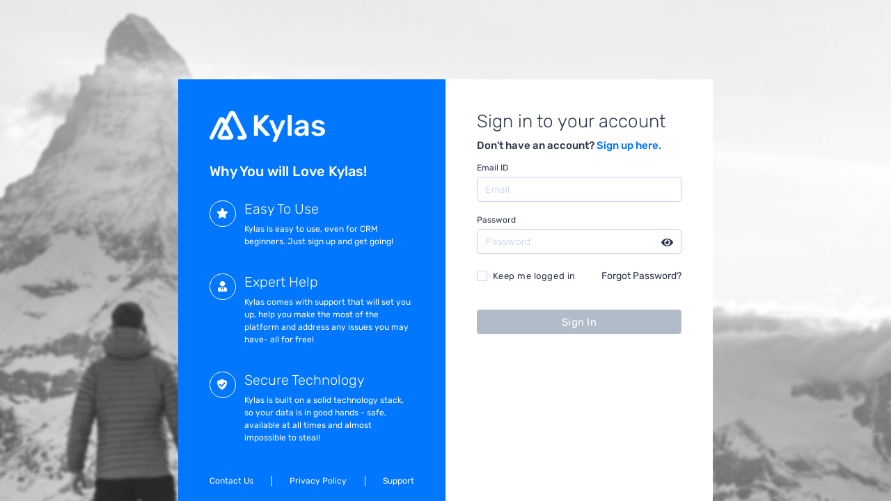

--- FILE ---
content_type: text/html
request_url: https://app.kylas.io/sales/reports/create
body_size: 1699
content:
<!doctype html><html><head><title></title><meta content="text/html; charset=utf-8" http-equiv="Content-Type"><meta http-equiv="Cache-Control" content="no-cache, no-store, must-revalidate"><meta http-equiv="Pragma" content="no-cache"><meta http-equiv="Expires" content="0"><meta http-equiv="X-UA-Compatible" content="IE=edge"><meta name="robots" content="noindex"><meta name="viewport" content="width=device-width,initial-scale=1,shrink-to-fit=no"><link href="https://assets.kylas.io/react-assets/react-redux-toastr.min.css" rel="stylesheet"><link rel="stylesheet" href="https://assets.kylas.io/font-awesome/css/all.min.css"><link rel="shortcut icon" id="app-fav-icon"><script src="https://assets.kylas.io/font-awesome/js/regular.min.js"></script><script src="https://assets.kylas.io/font-awesome/js/light.min.js"></script><script src="https://assets.kylas.io/resources/confetti.browser.min.js"></script><script defer="defer" src="/vendors.a016c4d0e9a948de.bundle.js"></script><script defer="defer" src="/index.654dc2faf55d5318.bundle.js"></script></head><body><div id="app" class="d-flex flex-column h-100"></div></body><script>switch(true) {
    case location.hostname.includes('sell'):
      document.getElementById("app-fav-icon").setAttribute("href", "/sell-do-favicon.ico");
      document.title = 'Sell.Do - Market Smarter. Sell Faster.';
      break;
    case location.hostname.includes('acceltree'):
      document.getElementById("app-fav-icon").setAttribute("href", "/accelTree-favicon.ico");
      document.title = 'AccelTree';
      break;
    default:
      document.getElementById("app-fav-icon").setAttribute("href", "/favicon.ico");
      document.title = 'Kylas';
  }</script></html>

--- FILE ---
content_type: image/svg+xml
request_url: https://app.kylas.io/images/sign-in.svg
body_size: 3196
content:
<svg xmlns="http://www.w3.org/2000/svg" width="246.422" height="195.928" viewBox="0 0 246.422 195.928"><defs><style>.a{fill:#f9f9f9;stroke:#f5f5f5;}.b{fill:#fff;stroke:#c6d0f0;stroke-miterlimit:10;}.c{fill:#f23b3b;}.d{fill:#f4ea3d;}.e{fill:#8def1b;}.f{fill:#c6d0f0;}.g{stroke:none;}.h{fill:none;}</style></defs><g transform="translate(-59.094 -216.016)"><path class="a" d="M282.4,117.546c30.788,15.67,41.173,77.294,21.637,122.162C281.2,292.15,220.44,314.924,170.865,308.056,132.1,302.685,84.107,278.03,72.285,232.8c-8.228-31.483-2.576-74.531,19.025-91.323,16.043-12.472,31.929-3.5,60.343-.288C225.632,149.546,251.86,102,282.4,117.546Z" transform="translate(-8.96 102.076)"/><g transform="translate(30.674 217.62)"><g class="b" transform="translate(72.659 59.879)"><rect class="g" width="181.667" height="111.525" rx="4"/><rect class="h" x="0.5" y="0.5" width="180.667" height="110.525" rx="3.5"/></g><g class="b" transform="translate(72.659 59.879)"><path class="g" d="M4,0H177.667a4,4,0,0,1,4,4V14.551a0,0,0,0,1,0,0H0a0,0,0,0,1,0,0V4A4,4,0,0,1,4,0Z"/><path class="h" d="M4,.5H177.667a3.5,3.5,0,0,1,3.5,3.5v9.551a.5.5,0,0,1-.5.5H1a.5.5,0,0,1-.5-.5V4A3.5,3.5,0,0,1,4,.5Z"/></g><circle class="c" cx="3" cy="3" r="3" transform="translate(77.549 70.38) rotate(-90)"/><circle class="d" cx="3" cy="3" r="3" transform="translate(87.582 64.38)"/><circle class="e" cx="3" cy="3" r="3" transform="translate(97.63 64.38)"/><path class="f" d="M157.275,127.458H91.9a4.249,4.249,0,0,1-4.236-4.236h0a4.249,4.249,0,0,1,4.236-4.236h65.375a4.249,4.249,0,0,1,4.237,4.236h0A4.249,4.249,0,0,1,157.275,127.458Z" transform="translate(-4.882 -35.139)"/><path class="f" d="M240.565,166.9H198.882c-3.235,0-5.882-1.907-5.882-4.237h0c0-2.33,2.647-4.236,5.882-4.236h41.682c3.235,0,5.883,1.906,5.883,4.236h0C246.447,164.99,243.8,166.9,240.565,166.9Z" transform="translate(-70.279 -56.761)"/><path class="f" d="M240.565,166.9H198.882c-3.235,0-5.882-1.907-5.882-4.237h0c0-2.33,2.647-4.236,5.882-4.236h41.682c3.235,0,5.883,1.906,5.883,4.236h0C246.447,164.99,243.8,166.9,240.565,166.9Z" transform="translate(-70.279 -38.945)"/><path class="f" d="M242.387,166.9H199.108c-3.359,0-6.108-1.907-6.108-4.237h0c0-2.33,2.749-4.236,6.108-4.236h43.279c3.359,0,6.108,1.906,6.108,4.236h0C248.5,164.99,245.746,166.9,242.387,166.9Z" transform="translate(-4.943 -56.761)"/><path class="f" d="M242.387,166.9H199.108c-3.359,0-6.108-1.907-6.108-4.237h0c0-2.33,2.749-4.236,6.108-4.236h43.279c3.359,0,6.108,1.906,6.108,4.236h0C248.5,164.99,245.746,166.9,242.387,166.9Z" transform="translate(-4.943 -38.945)"/><path class="f" d="M409.451,127.458H333.888a4.249,4.249,0,0,1-4.236-4.236h0a4.249,4.249,0,0,1,4.236-4.236h75.562a4.249,4.249,0,0,1,4.236,4.236h0A4.249,4.249,0,0,1,409.451,127.458Z" transform="translate(-169.918 -35.217)"/><path class="f" d="M313.378,238.458H196.358a3.551,3.551,0,0,1-3.358-3.7h0a3.551,3.551,0,0,1,3.358-3.7h117.02a3.551,3.551,0,0,1,3.358,3.7h0A3.551,3.551,0,0,1,313.378,238.458Z" transform="translate(-72.967 -93.768)"/><rect class="f" width="159.539" height="8.473" rx="4.236" transform="translate(84.129 154.301)"/><rect class="f" width="30.6" height="48.204" rx="13.807" transform="translate(84.8 96.778)"/></g></g></svg>

--- FILE ---
content_type: application/javascript;charset=UTF-8
request_url: https://desk.zoho.in/portal/api/web/inapp/26146000000104001?orgId=60004809314
body_size: 1934
content:
window.ZohoHCAsap=window.ZohoHCAsap||function(a, b) {window.ZohoHCAsap[a] = b};window.ZohoHCAsap.nonceScript=window.document.querySelector("script[nonce]");if(window.ZohoHCAsap.nonceScript){window.ZohoHCAsap.nonce= window.ZohoHCAsap.nonceScript.nonce || window.ZohoHCAsap.nonceScript.getAttribute("nonce") || false;};window.ZohoHCAsap('_defaultoptions' ,{"_helpCenterUrl":"https://support.kylas.io/portal/","chatDetails":{"salesIqChat":{"isEnabled":true,"properties":{"visibility":"EVERYONE","widgetcode":"","chatDepartmentIds":null,"version":"v1.0","url":"https://salesiq.zoho.in/widget","chatType":"INTERNAL_SALESIQ"}},"ziaGuides":{}},"departmentId":"-1","tabs":[{"tabName":"HOME","name":"Home","isdefault":true,"position":"0","status":true},{"tabName":"TICKETS","name":"Tickets","isdefault":false,"position":"1","status":true},{"tabName":"KB","name":"Knowledge Base","isdefault":false,"position":"2","status":true},{"tabName":"ADDTICKET","name":"Submit a Ticket","isdefault":false,"position":"3","status":false},{"tabName":"ZOHOCHAT","name":"Chat","isdefault":false,"position":"4","status":true},{"tabName":"COMMUNITY","name":"Community","isdefault":false,"position":"5","status":true}],"_helpCenterName":"kylas","editorPath":"https://static.zohocdn.com/zoho-desk-editor/","i18NLangFile":"en_US","_orgId":"edbsn15d03d02d6137cdc84bd074c33b16a5dd9143221daa12120da3c4622586091b6","livechatConfig":{"visibility":"EVERYONE","widgetcode":"","chatDepartmentIds":null,"version":"v1.0","url":"https://salesiq.zoho.in/widget","chatType":"INTERNAL_SALESIQ"},"isNewCaptchaEnabled":true,"isOldChatConfig":true,"poweredByDomain":"zoho.in","id":"26146000000104001","_staticPath":"https://static.zohocdn.com/zohodeskoldasap/asapweb/","lang":"en_US","_version":"https://desk.zoho.in/portal/api/","editorVersion":"5.3.7","isMultilingualEnabledForOrg":true,"_helpCenterDepartmentId":"26146000000010772","editorUrl":"https://static.zohocdn.com/zoho-desk-editor/EV5.3.7/js/ZohoDeskEditor.js","activeLocales":[{"i18nLocaleName":"English","name":"Kylas Helpdesk","locale":"en","type":"DEFAULT","status":"ACCESIBLE_IN_HELPCENTER"}],"_basedomain":"https://desk.zoho.in","communityTopicTypes":{"defaultTopicType":"QUESTION","topicTypes":["DISCUSSION","ANNOUNCEMENT","QUESTION","IDEA","PROBLEM"]},"myAppPortalId":"60004809314","deploymentType":"IN","name":"How can we help?","styles":{"customThemeColors":{"button":{"secondaryBg":"#e3e5ea","primaryBg":"#0176ff","primaryTextColor":"#ffffff","secondaryTextColor":"#666"},"accentBg":"#0176ff","fontFamily":"DEFAULT","headerAndFab":{"secoundaryBg":"#0176ff","primaryBg":"#0176ff","textColor":"#fff"},"footer":{"secoundaryBg":"#ffffff","primaryBg":"#ffffff","primaryTextColor":"#333","separatorBgColor":"#e2e2e2","secoundaryTextColor":"#0176ff"},"text":{"primaryColor":"#444444","secondaryColor":"#555555"},"body":{"secoundaryBg":"#f9f9f9","borderColor":"#e9e9e9","primaryBg":"#f9f9f9"}},"shape":"BUBBLE","icon":"CUSTOM_LAUNCHER_ICON","isPoweredByEnabled":false,"theme":"CUSTOMTHEME","position":"BOTTOM RIGHT","boxshadow":{"elevation":"3","isactive":"false","opacity":"4"},"customLauncherIconURL":"https://desk.zoho.in/portal/api/publicImages/26146000000217006?portalId=edbsn15d03d02d6137cdc84bd074c33b16a5dd9143221daa12120da3c4622586091b6"},"_preferences":{"isKBWatchListEnabled":true,"isAccountTicketViewable":true,"isArticleUpdatedTimeVisible":true,"isMultiLayoutGridViewEnabled":true,"articleFeedbackFormOnDislike":"show","isSEONoIndexNoFollowSetAcrossAllPages":false,"isSignUpFormCustomized":false,"tocPosition":"top","showFeedbackFormOnDislike":true,"isTicketViewsEnabled":true,"isCustomStatusFilterEnabled":false,"isArticleAuthorInfoVisible":true,"isSelfSignUp":true,"isImageWaitEnabled":true,"isKBEndUsersCommentEnabled":false,"isCommunityEnabled":true,"isKBModerationEnabled":true,"isTocEnabled":true,"isClientDebuggingEnabled":false,"isPayloadEncryptionEnabled":false,"guestUserAccessRestriction":{"submitTicket":false},"signupFormLayout":"STATIC_FORM","isUserDeletionEnabled":true,"isSEOSetAcrossAllPages":true,"isHelpCenterPublic":true,"searchScope":"global","isKBCommentAttachmentsEnabled":true,"isCommunityAtMentionEnabled":true,"imageWaitingTime":"1000","isMultilingualEnabled":false,"communityLandingPage":"allcategory","isKBEnabled":true,"isSecondaryContactsEnabled":false,"isKBCommentsRecycleBinEnabled":true,"isOnHoldEnabled":true,"isContactAccountMultiMappingEnabled":false,"isOTPBasedAuthenticationEnabled":false,"isGamificationEnabled":false,"isTagsEnabled":true},"status":"ACTIVE"});window.ZohoHCAsap._defaultoptions.nonce=window.ZohoHCAsap.nonce;(function(){ var s=document.createElement('script');s.type='text/javascript';s.src='https://static.zohocdn.com/zohodeskoldasap/asapweb/zohohcasap-efc-sdk-v1.0.d3770038625f525f991d.js';if(window.ZohoHCAsap.nonce){s.setAttribute('nonce', window.ZohoHCAsap.nonce)};document.getElementsByTagName('head')[0].appendChild(s) })();